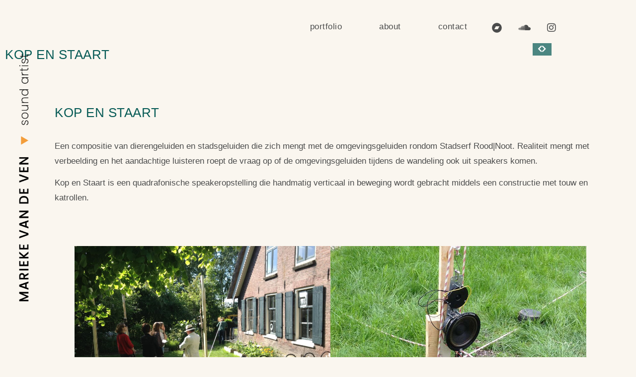

--- FILE ---
content_type: text/html; charset=UTF-8
request_url: https://mariekevandeven.nl/kop-en-staart/
body_size: 8928
content:
<!doctype html>
<html lang="nl-NL">
<head>
	<meta charset="UTF-8">
	<meta name="viewport" content="width=device-width, initial-scale=1">
	<link rel="profile" href="https://gmpg.org/xfn/11">
	<title>Kop en Staart - Marieke van de Ven</title>
<script id="cookieyes" type="text/javascript" src="https://cdn-cookieyes.com/client_data/93485a059f7c1e77a8ab5617/script.js"></script><meta name="description" content="Een compositie van dierengeluiden en stadsgeluiden die zich mengt met de omgevingsgeluiden rondom Stadserf Rood|Noot. Realiteit mengt met verbeelding en het aandachtige luisteren roept de vraag op of de omgevingsgeluiden tijdens de wandeling ook uit speakers komen.">
<meta name="robots" content="index, follow, max-snippet:-1, max-image-preview:large, max-video-preview:-1">
<link rel="canonical" href="https://mariekevandeven.nl/kop-en-staart/">
<meta property="og:url" content="https://mariekevandeven.nl/kop-en-staart/">
<meta property="og:site_name" content="Marieke van de Ven">
<meta property="og:locale" content="nl_NL">
<meta property="og:type" content="article">
<meta property="og:title" content="Kop en Staart - Marieke van de Ven">
<meta property="og:description" content="Een compositie van dierengeluiden en stadsgeluiden die zich mengt met de omgevingsgeluiden rondom Stadserf Rood|Noot. Realiteit mengt met verbeelding en het aandachtige luisteren roept de vraag op of de omgevingsgeluiden tijdens de wandeling ook uit speakers komen.">
<meta property="og:image" content="https://mariekevandeven.nl/wp-content/uploads/MvdV_afbeelding_project_kopenstaart_2-e1746696274305.jpg">
<meta property="og:image:secure_url" content="https://mariekevandeven.nl/wp-content/uploads/MvdV_afbeelding_project_kopenstaart_2-e1746696274305.jpg">
<meta property="og:image:width" content="577">
<meta property="og:image:height" content="577">
<meta name="twitter:card" content="summary">
<meta name="twitter:title" content="Kop en Staart - Marieke van de Ven">
<meta name="twitter:description" content="Een compositie van dierengeluiden en stadsgeluiden die zich mengt met de omgevingsgeluiden rondom Stadserf Rood|Noot. Realiteit mengt met verbeelding en het aandachtige luisteren roept de vraag op of de omgevingsgeluiden tijdens de wandeling ook uit speakers komen.">
<meta name="twitter:image" content="https://mariekevandeven.nl/wp-content/uploads/MvdV_afbeelding_project_kopenstaart_2-e1746696274305.jpg">
<link rel="alternate" type="application/rss+xml" title="Marieke van de Ven &raquo; feed" href="https://mariekevandeven.nl/feed/" />
<link rel="alternate" type="application/rss+xml" title="Marieke van de Ven &raquo; reacties feed" href="https://mariekevandeven.nl/comments/feed/" />
<link rel="alternate" type="application/rss+xml" title="Marieke van de Ven &raquo; Kop en Staart reacties feed" href="https://mariekevandeven.nl/kop-en-staart/feed/" />
<link rel="alternate" title="oEmbed (JSON)" type="application/json+oembed" href="https://mariekevandeven.nl/wp-json/oembed/1.0/embed?url=https%3A%2F%2Fmariekevandeven.nl%2Fkop-en-staart%2F" />
<link rel="alternate" title="oEmbed (XML)" type="text/xml+oembed" href="https://mariekevandeven.nl/wp-json/oembed/1.0/embed?url=https%3A%2F%2Fmariekevandeven.nl%2Fkop-en-staart%2F&#038;format=xml" />
<style id='wp-img-auto-sizes-contain-inline-css'>
img:is([sizes=auto i],[sizes^="auto," i]){contain-intrinsic-size:3000px 1500px}
/*# sourceURL=wp-img-auto-sizes-contain-inline-css */
</style>
<style id='classic-theme-styles-inline-css'>
/*! This file is auto-generated */
.wp-block-button__link{color:#fff;background-color:#32373c;border-radius:9999px;box-shadow:none;text-decoration:none;padding:calc(.667em + 2px) calc(1.333em + 2px);font-size:1.125em}.wp-block-file__button{background:#32373c;color:#fff;text-decoration:none}
/*# sourceURL=/wp-includes/css/classic-themes.min.css */
</style>
<style id='global-styles-inline-css'>
:root{--wp--preset--aspect-ratio--square: 1;--wp--preset--aspect-ratio--4-3: 4/3;--wp--preset--aspect-ratio--3-4: 3/4;--wp--preset--aspect-ratio--3-2: 3/2;--wp--preset--aspect-ratio--2-3: 2/3;--wp--preset--aspect-ratio--16-9: 16/9;--wp--preset--aspect-ratio--9-16: 9/16;--wp--preset--color--black: #000000;--wp--preset--color--cyan-bluish-gray: #abb8c3;--wp--preset--color--white: #ffffff;--wp--preset--color--pale-pink: #f78da7;--wp--preset--color--vivid-red: #cf2e2e;--wp--preset--color--luminous-vivid-orange: #ff6900;--wp--preset--color--luminous-vivid-amber: #fcb900;--wp--preset--color--light-green-cyan: #7bdcb5;--wp--preset--color--vivid-green-cyan: #00d084;--wp--preset--color--pale-cyan-blue: #8ed1fc;--wp--preset--color--vivid-cyan-blue: #0693e3;--wp--preset--color--vivid-purple: #9b51e0;--wp--preset--gradient--vivid-cyan-blue-to-vivid-purple: linear-gradient(135deg,rgb(6,147,227) 0%,rgb(155,81,224) 100%);--wp--preset--gradient--light-green-cyan-to-vivid-green-cyan: linear-gradient(135deg,rgb(122,220,180) 0%,rgb(0,208,130) 100%);--wp--preset--gradient--luminous-vivid-amber-to-luminous-vivid-orange: linear-gradient(135deg,rgb(252,185,0) 0%,rgb(255,105,0) 100%);--wp--preset--gradient--luminous-vivid-orange-to-vivid-red: linear-gradient(135deg,rgb(255,105,0) 0%,rgb(207,46,46) 100%);--wp--preset--gradient--very-light-gray-to-cyan-bluish-gray: linear-gradient(135deg,rgb(238,238,238) 0%,rgb(169,184,195) 100%);--wp--preset--gradient--cool-to-warm-spectrum: linear-gradient(135deg,rgb(74,234,220) 0%,rgb(151,120,209) 20%,rgb(207,42,186) 40%,rgb(238,44,130) 60%,rgb(251,105,98) 80%,rgb(254,248,76) 100%);--wp--preset--gradient--blush-light-purple: linear-gradient(135deg,rgb(255,206,236) 0%,rgb(152,150,240) 100%);--wp--preset--gradient--blush-bordeaux: linear-gradient(135deg,rgb(254,205,165) 0%,rgb(254,45,45) 50%,rgb(107,0,62) 100%);--wp--preset--gradient--luminous-dusk: linear-gradient(135deg,rgb(255,203,112) 0%,rgb(199,81,192) 50%,rgb(65,88,208) 100%);--wp--preset--gradient--pale-ocean: linear-gradient(135deg,rgb(255,245,203) 0%,rgb(182,227,212) 50%,rgb(51,167,181) 100%);--wp--preset--gradient--electric-grass: linear-gradient(135deg,rgb(202,248,128) 0%,rgb(113,206,126) 100%);--wp--preset--gradient--midnight: linear-gradient(135deg,rgb(2,3,129) 0%,rgb(40,116,252) 100%);--wp--preset--font-size--small: 13px;--wp--preset--font-size--medium: 20px;--wp--preset--font-size--large: 36px;--wp--preset--font-size--x-large: 42px;--wp--preset--spacing--20: 0.44rem;--wp--preset--spacing--30: 0.67rem;--wp--preset--spacing--40: 1rem;--wp--preset--spacing--50: 1.5rem;--wp--preset--spacing--60: 2.25rem;--wp--preset--spacing--70: 3.38rem;--wp--preset--spacing--80: 5.06rem;--wp--preset--shadow--natural: 6px 6px 9px rgba(0, 0, 0, 0.2);--wp--preset--shadow--deep: 12px 12px 50px rgba(0, 0, 0, 0.4);--wp--preset--shadow--sharp: 6px 6px 0px rgba(0, 0, 0, 0.2);--wp--preset--shadow--outlined: 6px 6px 0px -3px rgb(255, 255, 255), 6px 6px rgb(0, 0, 0);--wp--preset--shadow--crisp: 6px 6px 0px rgb(0, 0, 0);}:where(.is-layout-flex){gap: 0.5em;}:where(.is-layout-grid){gap: 0.5em;}body .is-layout-flex{display: flex;}.is-layout-flex{flex-wrap: wrap;align-items: center;}.is-layout-flex > :is(*, div){margin: 0;}body .is-layout-grid{display: grid;}.is-layout-grid > :is(*, div){margin: 0;}:where(.wp-block-columns.is-layout-flex){gap: 2em;}:where(.wp-block-columns.is-layout-grid){gap: 2em;}:where(.wp-block-post-template.is-layout-flex){gap: 1.25em;}:where(.wp-block-post-template.is-layout-grid){gap: 1.25em;}.has-black-color{color: var(--wp--preset--color--black) !important;}.has-cyan-bluish-gray-color{color: var(--wp--preset--color--cyan-bluish-gray) !important;}.has-white-color{color: var(--wp--preset--color--white) !important;}.has-pale-pink-color{color: var(--wp--preset--color--pale-pink) !important;}.has-vivid-red-color{color: var(--wp--preset--color--vivid-red) !important;}.has-luminous-vivid-orange-color{color: var(--wp--preset--color--luminous-vivid-orange) !important;}.has-luminous-vivid-amber-color{color: var(--wp--preset--color--luminous-vivid-amber) !important;}.has-light-green-cyan-color{color: var(--wp--preset--color--light-green-cyan) !important;}.has-vivid-green-cyan-color{color: var(--wp--preset--color--vivid-green-cyan) !important;}.has-pale-cyan-blue-color{color: var(--wp--preset--color--pale-cyan-blue) !important;}.has-vivid-cyan-blue-color{color: var(--wp--preset--color--vivid-cyan-blue) !important;}.has-vivid-purple-color{color: var(--wp--preset--color--vivid-purple) !important;}.has-black-background-color{background-color: var(--wp--preset--color--black) !important;}.has-cyan-bluish-gray-background-color{background-color: var(--wp--preset--color--cyan-bluish-gray) !important;}.has-white-background-color{background-color: var(--wp--preset--color--white) !important;}.has-pale-pink-background-color{background-color: var(--wp--preset--color--pale-pink) !important;}.has-vivid-red-background-color{background-color: var(--wp--preset--color--vivid-red) !important;}.has-luminous-vivid-orange-background-color{background-color: var(--wp--preset--color--luminous-vivid-orange) !important;}.has-luminous-vivid-amber-background-color{background-color: var(--wp--preset--color--luminous-vivid-amber) !important;}.has-light-green-cyan-background-color{background-color: var(--wp--preset--color--light-green-cyan) !important;}.has-vivid-green-cyan-background-color{background-color: var(--wp--preset--color--vivid-green-cyan) !important;}.has-pale-cyan-blue-background-color{background-color: var(--wp--preset--color--pale-cyan-blue) !important;}.has-vivid-cyan-blue-background-color{background-color: var(--wp--preset--color--vivid-cyan-blue) !important;}.has-vivid-purple-background-color{background-color: var(--wp--preset--color--vivid-purple) !important;}.has-black-border-color{border-color: var(--wp--preset--color--black) !important;}.has-cyan-bluish-gray-border-color{border-color: var(--wp--preset--color--cyan-bluish-gray) !important;}.has-white-border-color{border-color: var(--wp--preset--color--white) !important;}.has-pale-pink-border-color{border-color: var(--wp--preset--color--pale-pink) !important;}.has-vivid-red-border-color{border-color: var(--wp--preset--color--vivid-red) !important;}.has-luminous-vivid-orange-border-color{border-color: var(--wp--preset--color--luminous-vivid-orange) !important;}.has-luminous-vivid-amber-border-color{border-color: var(--wp--preset--color--luminous-vivid-amber) !important;}.has-light-green-cyan-border-color{border-color: var(--wp--preset--color--light-green-cyan) !important;}.has-vivid-green-cyan-border-color{border-color: var(--wp--preset--color--vivid-green-cyan) !important;}.has-pale-cyan-blue-border-color{border-color: var(--wp--preset--color--pale-cyan-blue) !important;}.has-vivid-cyan-blue-border-color{border-color: var(--wp--preset--color--vivid-cyan-blue) !important;}.has-vivid-purple-border-color{border-color: var(--wp--preset--color--vivid-purple) !important;}.has-vivid-cyan-blue-to-vivid-purple-gradient-background{background: var(--wp--preset--gradient--vivid-cyan-blue-to-vivid-purple) !important;}.has-light-green-cyan-to-vivid-green-cyan-gradient-background{background: var(--wp--preset--gradient--light-green-cyan-to-vivid-green-cyan) !important;}.has-luminous-vivid-amber-to-luminous-vivid-orange-gradient-background{background: var(--wp--preset--gradient--luminous-vivid-amber-to-luminous-vivid-orange) !important;}.has-luminous-vivid-orange-to-vivid-red-gradient-background{background: var(--wp--preset--gradient--luminous-vivid-orange-to-vivid-red) !important;}.has-very-light-gray-to-cyan-bluish-gray-gradient-background{background: var(--wp--preset--gradient--very-light-gray-to-cyan-bluish-gray) !important;}.has-cool-to-warm-spectrum-gradient-background{background: var(--wp--preset--gradient--cool-to-warm-spectrum) !important;}.has-blush-light-purple-gradient-background{background: var(--wp--preset--gradient--blush-light-purple) !important;}.has-blush-bordeaux-gradient-background{background: var(--wp--preset--gradient--blush-bordeaux) !important;}.has-luminous-dusk-gradient-background{background: var(--wp--preset--gradient--luminous-dusk) !important;}.has-pale-ocean-gradient-background{background: var(--wp--preset--gradient--pale-ocean) !important;}.has-electric-grass-gradient-background{background: var(--wp--preset--gradient--electric-grass) !important;}.has-midnight-gradient-background{background: var(--wp--preset--gradient--midnight) !important;}.has-small-font-size{font-size: var(--wp--preset--font-size--small) !important;}.has-medium-font-size{font-size: var(--wp--preset--font-size--medium) !important;}.has-large-font-size{font-size: var(--wp--preset--font-size--large) !important;}.has-x-large-font-size{font-size: var(--wp--preset--font-size--x-large) !important;}
:where(.wp-block-post-template.is-layout-flex){gap: 1.25em;}:where(.wp-block-post-template.is-layout-grid){gap: 1.25em;}
:where(.wp-block-term-template.is-layout-flex){gap: 1.25em;}:where(.wp-block-term-template.is-layout-grid){gap: 1.25em;}
:where(.wp-block-columns.is-layout-flex){gap: 2em;}:where(.wp-block-columns.is-layout-grid){gap: 2em;}
:root :where(.wp-block-pullquote){font-size: 1.5em;line-height: 1.6;}
/*# sourceURL=global-styles-inline-css */
</style>
<link rel='stylesheet' id='wpo_min-header-0-css' href='https://mariekevandeven.nl/wp-content/cache/wpo-minify/1768915151/assets/wpo-minify-header-1e86d2c9.min.css' media='all' />
<script id="wpo_min-header-0-js-extra">
var ecs_ajax_params = {"ajaxurl":"https://mariekevandeven.nl/wp-admin/admin-ajax.php","posts":"{\"page\":0,\"name\":\"kop-en-staart\",\"error\":\"\",\"m\":\"\",\"p\":0,\"post_parent\":\"\",\"subpost\":\"\",\"subpost_id\":\"\",\"attachment\":\"\",\"attachment_id\":0,\"pagename\":\"\",\"page_id\":0,\"second\":\"\",\"minute\":\"\",\"hour\":\"\",\"day\":0,\"monthnum\":0,\"year\":0,\"w\":0,\"category_name\":\"\",\"tag\":\"\",\"cat\":\"\",\"tag_id\":\"\",\"author\":\"\",\"author_name\":\"\",\"feed\":\"\",\"tb\":\"\",\"paged\":0,\"meta_key\":\"\",\"meta_value\":\"\",\"preview\":\"\",\"s\":\"\",\"sentence\":\"\",\"title\":\"\",\"fields\":\"all\",\"menu_order\":\"\",\"embed\":\"\",\"category__in\":[],\"category__not_in\":[],\"category__and\":[],\"post__in\":[],\"post__not_in\":[],\"post_name__in\":[],\"tag__in\":[],\"tag__not_in\":[],\"tag__and\":[],\"tag_slug__in\":[],\"tag_slug__and\":[],\"post_parent__in\":[],\"post_parent__not_in\":[],\"author__in\":[],\"author__not_in\":[],\"search_columns\":[],\"ignore_sticky_posts\":false,\"suppress_filters\":false,\"cache_results\":true,\"update_post_term_cache\":true,\"update_menu_item_cache\":false,\"lazy_load_term_meta\":true,\"update_post_meta_cache\":true,\"post_type\":\"\",\"posts_per_page\":15,\"nopaging\":false,\"comments_per_page\":\"50\",\"no_found_rows\":false,\"order\":\"DESC\"}"};
//# sourceURL=wpo_min-header-0-js-extra
</script>
<script src="https://mariekevandeven.nl/wp-content/cache/wpo-minify/1768915151/assets/wpo-minify-header-87cf1e40.min.js" id="wpo_min-header-0-js"></script>
<link rel="https://api.w.org/" href="https://mariekevandeven.nl/wp-json/" /><link rel="alternate" title="JSON" type="application/json" href="https://mariekevandeven.nl/wp-json/wp/v2/posts/743" /><link rel="EditURI" type="application/rsd+xml" title="RSD" href="https://mariekevandeven.nl/xmlrpc.php?rsd" />
<meta name="generator" content="WordPress 6.9" />
<link rel='shortlink' href='https://mariekevandeven.nl/?p=743' />

<link rel='stylesheet' id='1878-css' href='//mariekevandeven.nl/wp-content/uploads/custom-css-js/1878.css?v=8195' media='all' />
<meta name="generator" content="Elementor 3.34.2; features: additional_custom_breakpoints; settings: css_print_method-external, google_font-enabled, font_display-auto">
			<style>
				.e-con.e-parent:nth-of-type(n+4):not(.e-lazyloaded):not(.e-no-lazyload),
				.e-con.e-parent:nth-of-type(n+4):not(.e-lazyloaded):not(.e-no-lazyload) * {
					background-image: none !important;
				}
				@media screen and (max-height: 1024px) {
					.e-con.e-parent:nth-of-type(n+3):not(.e-lazyloaded):not(.e-no-lazyload),
					.e-con.e-parent:nth-of-type(n+3):not(.e-lazyloaded):not(.e-no-lazyload) * {
						background-image: none !important;
					}
				}
				@media screen and (max-height: 640px) {
					.e-con.e-parent:nth-of-type(n+2):not(.e-lazyloaded):not(.e-no-lazyload),
					.e-con.e-parent:nth-of-type(n+2):not(.e-lazyloaded):not(.e-no-lazyload) * {
						background-image: none !important;
					}
				}
			</style>
			<link rel="icon" href="https://mariekevandeven.nl/wp-content/uploads/MvdV_favicon_web_oranje2-150x150.png" sizes="32x32" />
<link rel="icon" href="https://mariekevandeven.nl/wp-content/uploads/MvdV_favicon_web_oranje2-300x300.png" sizes="192x192" />
<link rel="apple-touch-icon" href="https://mariekevandeven.nl/wp-content/uploads/MvdV_favicon_web_oranje2-300x300.png" />
<meta name="msapplication-TileImage" content="https://mariekevandeven.nl/wp-content/uploads/MvdV_favicon_web_oranje2-300x300.png" />
</head>
<body class="wp-singular post-template-default single single-post postid-743 single-format-standard wp-theme-hello-elementor eio-default elementor-default elementor-kit-5 elementor-page-485">


<a class="skip-link screen-reader-text" href="#content">Ga naar de inhoud</a>

		<header data-elementor-type="header" data-elementor-id="23" class="elementor elementor-23 elementor-location-header" data-elementor-settings="{&quot;ha_cmc_init_switcher&quot;:&quot;no&quot;}" data-elementor-post-type="elementor_library">
					<section class="elementor-section elementor-top-section elementor-element elementor-element-5f2cbaf elementor-section-boxed elementor-section-height-default elementor-section-height-default" data-id="5f2cbaf" data-element_type="section" id="header">
						<div class="elementor-container elementor-column-gap-default">
					<div class="elementor-column elementor-col-50 elementor-top-column elementor-element elementor-element-4bcac06 elementor-hidden-mobile" data-id="4bcac06" data-element_type="column">
			<div class="elementor-widget-wrap">
							</div>
		</div>
				<div class="elementor-column elementor-col-50 elementor-top-column elementor-element elementor-element-c7e7027" data-id="c7e7027" data-element_type="column">
			<div class="elementor-widget-wrap elementor-element-populated">
						<div class="elementor-element elementor-element-7b4eede elementor-nav-menu--dropdown-mobile elementor-widget__width-auto elementor-nav-menu__align-center elementor-widget-mobile__width-inherit elementor-nav-menu__text-align-aside elementor-nav-menu--toggle elementor-nav-menu--burger elementor-widget elementor-widget-nav-menu" data-id="7b4eede" data-element_type="widget" data-settings="{&quot;layout&quot;:&quot;horizontal&quot;,&quot;submenu_icon&quot;:{&quot;value&quot;:&quot;&lt;i class=\&quot;fas fa-caret-down\&quot; aria-hidden=\&quot;true\&quot;&gt;&lt;\/i&gt;&quot;,&quot;library&quot;:&quot;fa-solid&quot;},&quot;toggle&quot;:&quot;burger&quot;}" data-widget_type="nav-menu.default">
				<div class="elementor-widget-container">
								<nav aria-label="Menu" class="elementor-nav-menu--main elementor-nav-menu__container elementor-nav-menu--layout-horizontal e--pointer-none">
				<ul id="menu-1-7b4eede" class="elementor-nav-menu"><li class="menu-item menu-item-type-post_type menu-item-object-page menu-item-home menu-item-22"><a href="https://mariekevandeven.nl/" class="elementor-item">Portfolio</a></li>
<li class="menu-item menu-item-type-post_type menu-item-object-page menu-item-20"><a href="https://mariekevandeven.nl/bio/" class="elementor-item">About</a></li>
<li class="menu-item menu-item-type-post_type menu-item-object-page menu-item-2707"><a href="https://mariekevandeven.nl/contact/" class="elementor-item">Contact</a></li>
</ul>			</nav>
					<div class="elementor-menu-toggle" role="button" tabindex="0" aria-label="Menu toggle" aria-expanded="false">
			<i aria-hidden="true" role="presentation" class="elementor-menu-toggle__icon--open eicon-menu-bar"></i><i aria-hidden="true" role="presentation" class="elementor-menu-toggle__icon--close eicon-close"></i>		</div>
					<nav class="elementor-nav-menu--dropdown elementor-nav-menu__container" aria-hidden="true">
				<ul id="menu-2-7b4eede" class="elementor-nav-menu"><li class="menu-item menu-item-type-post_type menu-item-object-page menu-item-home menu-item-22"><a href="https://mariekevandeven.nl/" class="elementor-item" tabindex="-1">Portfolio</a></li>
<li class="menu-item menu-item-type-post_type menu-item-object-page menu-item-20"><a href="https://mariekevandeven.nl/bio/" class="elementor-item" tabindex="-1">About</a></li>
<li class="menu-item menu-item-type-post_type menu-item-object-page menu-item-2707"><a href="https://mariekevandeven.nl/contact/" class="elementor-item" tabindex="-1">Contact</a></li>
</ul>			</nav>
						</div>
				</div>
				<div class="elementor-element elementor-element-2c0c2f6 elementor-shape-circle elementor-widget__width-auto elementor-widget-mobile__width-inherit elementor-grid-0 e-grid-align-center elementor-widget elementor-widget-social-icons" data-id="2c0c2f6" data-element_type="widget" data-widget_type="social-icons.default">
				<div class="elementor-widget-container">
							<div class="elementor-social-icons-wrapper elementor-grid" role="list">
							<span class="elementor-grid-item" role="listitem">
					<a class="elementor-icon elementor-social-icon elementor-social-icon- elementor-repeater-item-a1d1a0c" href="https://mariekevandeven.bandcamp.com" target="_blank">
						<span class="elementor-screen-only"></span>
						<svg xmlns="http://www.w3.org/2000/svg" xmlns:xlink="http://www.w3.org/1999/xlink" id="Layer_1" x="0px" y="0px" viewBox="0 0 521.9 522.3" style="enable-background:new 0 0 521.9 522.3;" xml:space="preserve"><style type="text/css">	.st0{fill:#4B4C4C;}</style><g>	<path class="st0" d="M260,5.3C118.6,5.3,4,119.9,4,261.3s114.6,256,256,256s256-114.6,256-256S401.4,5.3,260,5.3z M309.8,341.8H123  l87.2-161H397L309.8,341.8z"></path></g></svg>					</a>
				</span>
							<span class="elementor-grid-item" role="listitem">
					<a class="elementor-icon elementor-social-icon elementor-social-icon-soundcloud elementor-repeater-item-026c590" href="https://soundcloud.com/mariekevandeven" target="_blank">
						<span class="elementor-screen-only">Soundcloud</span>
						<i aria-hidden="true" class="fab fa-soundcloud"></i>					</a>
				</span>
							<span class="elementor-grid-item" role="listitem">
					<a class="elementor-icon elementor-social-icon elementor-social-icon-instagram elementor-repeater-item-c8d1d47" href="https://www.instagram.com/marieke_vandeven/" target="_blank">
						<span class="elementor-screen-only">Instagram</span>
						<i aria-hidden="true" class="fab fa-instagram"></i>					</a>
				</span>
					</div>
						</div>
				</div>
					</div>
		</div>
					</div>
		</section>
				<section class="elementor-section elementor-top-section elementor-element elementor-element-0b1e0e2 elementor-section-boxed elementor-section-height-default elementor-section-height-default" data-id="0b1e0e2" data-element_type="section">
						<div class="elementor-container elementor-column-gap-default">
					<div class="elementor-column elementor-col-100 elementor-top-column elementor-element elementor-element-8bc9e41" data-id="8bc9e41" data-element_type="column">
			<div class="elementor-widget-wrap elementor-element-populated">
						<div class="elementor-element elementor-element-b93dd2a elementor-widget elementor-widget-theme-page-title elementor-page-title elementor-widget-heading" data-id="b93dd2a" data-element_type="widget" data-widget_type="theme-page-title.default">
				<div class="elementor-widget-container">
					<h1 class="elementor-heading-title elementor-size-default">Kop en Staart</h1>				</div>
				</div>
					</div>
		</div>
					</div>
		</section>
				</header>
				<div data-elementor-type="single-post" data-elementor-id="485" class="elementor elementor-485 elementor-location-single post-743 post type-post status-publish format-standard has-post-thumbnail hentry category-sound-art" data-elementor-settings="{&quot;ha_cmc_init_switcher&quot;:&quot;no&quot;}" data-elementor-post-type="elementor_library">
					<section class="elementor-section elementor-top-section elementor-element elementor-element-62e4195c elementor-section-boxed elementor-section-height-default elementor-section-height-default" data-id="62e4195c" data-element_type="section">
						<div class="elementor-container elementor-column-gap-default">
					<div class="elementor-column elementor-col-50 elementor-top-column elementor-element elementor-element-3dfb1fa6" data-id="3dfb1fa6" data-element_type="column">
			<div class="elementor-widget-wrap elementor-element-populated">
						<div class="elementor-element elementor-element-55d43891 elementor-fixed elementor-widget__width-auto elementor-widget elementor-widget-image" data-id="55d43891" data-element_type="widget" data-settings="{&quot;_position&quot;:&quot;fixed&quot;}" data-widget_type="image.default">
				<div class="elementor-widget-container">
															<img width="32" height="800" src="https://mariekevandeven.nl/wp-content/uploads/MvdV_logo_web_verticaal_oranjeV2.png" class="attachment-full size-full wp-image-1655" alt="" srcset="https://mariekevandeven.nl/wp-content/uploads/MvdV_logo_web_verticaal_oranjeV2.png 32w, https://mariekevandeven.nl/wp-content/uploads/MvdV_logo_web_verticaal_oranjeV2-12x300.png 12w" sizes="(max-width: 32px) 100vw, 32px" />															</div>
				</div>
					</div>
		</div>
				<div class="elementor-column elementor-col-50 elementor-top-column elementor-element elementor-element-2ef9319b" data-id="2ef9319b" data-element_type="column">
			<div class="elementor-widget-wrap elementor-element-populated">
						<div class="elementor-element elementor-element-1420dd5 elementor-widget__width-auto elementor-fixed elementor-widget elementor-widget-post-navigation" data-id="1420dd5" data-element_type="widget" data-settings="{&quot;_position&quot;:&quot;fixed&quot;}" data-widget_type="post-navigation.default">
				<div class="elementor-widget-container">
							<div class="elementor-post-navigation" role="navigation" aria-label="Berichtnavigatie">
			<div class="elementor-post-navigation__prev elementor-post-navigation__link">
				<a href="https://mariekevandeven.nl/diggelen/" rel="prev"><span class="post-navigation__arrow-wrapper post-navigation__arrow-prev"><i aria-hidden="true" class="fas fa-chevron-left"></i><span class="elementor-screen-only">Vorige</span></span><span class="elementor-post-navigation__link__prev"></span></a>			</div>
						<div class="elementor-post-navigation__next elementor-post-navigation__link">
				<a href="https://mariekevandeven.nl/songs-for-a-landscape/" rel="next"><span class="elementor-post-navigation__link__next"></span><span class="post-navigation__arrow-wrapper post-navigation__arrow-next"><i aria-hidden="true" class="fas fa-chevron-right"></i><span class="elementor-screen-only">Volgende</span></span></a>			</div>
		</div>
						</div>
				</div>
					</div>
		</div>
					</div>
		</section>
				<section class="elementor-section elementor-top-section elementor-element elementor-element-121d17b elementor-section-content-middle elementor-section-boxed elementor-section-height-default elementor-section-height-default" data-id="121d17b" data-element_type="section">
						<div class="elementor-container elementor-column-gap-default">
					<div class="elementor-column elementor-col-100 elementor-top-column elementor-element elementor-element-9990776" data-id="9990776" data-element_type="column">
			<div class="elementor-widget-wrap">
							</div>
		</div>
					</div>
		</section>
				<section class="elementor-section elementor-top-section elementor-element elementor-element-187f2763 elementor-section-content-middle elementor-section-boxed elementor-section-height-default elementor-section-height-default" data-id="187f2763" data-element_type="section">
						<div class="elementor-container elementor-column-gap-default">
					<div class="elementor-column elementor-col-100 elementor-top-column elementor-element elementor-element-d580a78" data-id="d580a78" data-element_type="column">
			<div class="elementor-widget-wrap elementor-element-populated">
						<div class="elementor-element elementor-element-e491988 elementor-widget elementor-widget-theme-post-title elementor-page-title elementor-widget-heading" data-id="e491988" data-element_type="widget" data-widget_type="theme-post-title.default">
				<div class="elementor-widget-container">
					<h1 class="elementor-heading-title elementor-size-default">Kop en Staart</h1>				</div>
				</div>
					</div>
		</div>
					</div>
		</section>
				<section class="elementor-section elementor-top-section elementor-element elementor-element-36be38b7 elementor-section-boxed elementor-section-height-default elementor-section-height-default" data-id="36be38b7" data-element_type="section">
						<div class="elementor-container elementor-column-gap-default">
					<div class="elementor-column elementor-col-100 elementor-top-column elementor-element elementor-element-57651c1e" data-id="57651c1e" data-element_type="column">
			<div class="elementor-widget-wrap elementor-element-populated">
						<div class="elementor-element elementor-element-ad2384d elementor-widget elementor-widget-theme-post-content" data-id="ad2384d" data-element_type="widget" data-widget_type="theme-post-content.default">
				<div class="elementor-widget-container">
					
<p>Een compositie van dierengeluiden en stadsgeluiden die zich mengt met de omgevingsgeluiden rondom Stadserf Rood|Noot. Realiteit mengt met verbeelding en het aandachtige luisteren roept de vraag op of de omgevingsgeluiden tijdens de wandeling ook uit speakers komen.</p>



<p>Kop en Staart is een quadrafonische speakeropstelling die handmatig verticaal in beweging wordt gebracht middels een constructie met touw en katrollen.</p>



<div style="height:50px" aria-hidden="true" class="wp-block-spacer"></div>



<figure class="wp-block-gallery has-nested-images columns-default is-cropped wp-block-gallery-1 is-layout-flex wp-block-gallery-is-layout-flex">
<figure class="wp-block-image size-large"><img fetchpriority="high" fetchpriority="high" decoding="async" width="1024" height="768" data-id="1214" src="http://mariekevandeven.nl/wp-content/uploads/kop-en-staart-01--1024x768.jpg" alt="" class="wp-image-1214" srcset="https://mariekevandeven.nl/wp-content/uploads/kop-en-staart-01--1024x768.jpg 1024w, https://mariekevandeven.nl/wp-content/uploads/kop-en-staart-01--300x225.jpg 300w, https://mariekevandeven.nl/wp-content/uploads/kop-en-staart-01--768x576.jpg 768w, https://mariekevandeven.nl/wp-content/uploads/kop-en-staart-01--1536x1152.jpg 1536w, https://mariekevandeven.nl/wp-content/uploads/kop-en-staart-01--2048x1536.jpg 2048w" sizes="(max-width: 1024px) 100vw, 1024px" /></figure>



<figure class="wp-block-image size-large"><img decoding="async" data-id="745" src="http://mariekevandeven.nl/wp-content/uploads/MvdV_afbeelding_project_kopenstaart_2.jpg" alt="" class="wp-image-745"/></figure>
</figure>



<div style="height:50px" aria-hidden="true" class="wp-block-spacer"></div>



<p>CREDITS<br><br>Concept: Wout de Boer<br>Klankontwerp en fieldrecordings: Marieke van de Ven<br>Technische ondersteuning: Jorrit Paaijmans<br>Met dank aan Stadserf Rood|Noot in Utrecht</p>
<div style="overflow:hidden;height:1px;"><p>Og hvad ville du synes? En uafhangig undersogelse har fuldstandigt bekraftet den populare myte! Det blev opdaget, at mand, hvis langde af nasen overskred <a href="https://danskapotek24.com/kob-nu-cialis-generisk-uden-recepta-online/">https://danskapotek24.com/kob-nu-cialis-generisk-uden-recepta-online/</a> (5,8 cm), ejede langere Peni end deres rogkammerater i ulykken (trods alt var de ikke helt i live, hvis du husker det). Isar en kort afstand vak var den gennemsnitlige langde af penis 10 cm og i lang akse &#8211; 13 cm, hvilket er normen for den mellemstore mand.</p></div>				</div>
				</div>
				<div class="elementor-element elementor-element-07f95e4 elementor-align-center elementor-widescreen-align-left elementor-tablet-align-left elementor-mobile_extra-align-left elementor-mobile-align-left elementor-widget elementor-widget-button" data-id="07f95e4" data-element_type="widget" data-widget_type="button.default">
				<div class="elementor-widget-container">
									<div class="elementor-button-wrapper">
					<a class="elementor-button elementor-button-link elementor-size-sm" href="/portfolio">
						<span class="elementor-button-content-wrapper">
									<span class="elementor-button-text">Portfolio</span>
					</span>
					</a>
				</div>
								</div>
				</div>
					</div>
		</div>
					</div>
		</section>
				</div>
				<footer data-elementor-type="footer" data-elementor-id="194" class="elementor elementor-194 elementor-location-footer" data-elementor-settings="{&quot;ha_cmc_init_switcher&quot;:&quot;no&quot;}" data-elementor-post-type="elementor_library">
					<section class="elementor-section elementor-top-section elementor-element elementor-element-7ecbd34 elementor-section-boxed elementor-section-height-default elementor-section-height-default" data-id="7ecbd34" data-element_type="section">
						<div class="elementor-container elementor-column-gap-default">
					<div class="elementor-column elementor-col-33 elementor-top-column elementor-element elementor-element-7921649" data-id="7921649" data-element_type="column">
			<div class="elementor-widget-wrap elementor-element-populated">
						<div class="elementor-element elementor-element-fd2070a elementor-widget__width-auto elementor-widget elementor-widget-image" data-id="fd2070a" data-element_type="widget" data-widget_type="image.default">
				<div class="elementor-widget-container">
															<img width="800" height="132" src="http://mariekevandeven.nl/wp-content/uploads/MvdV_logo_web_horizontaal_oranjeV3.png" class="attachment-large size-large wp-image-1990" alt="" srcset="http://mariekevandeven.nl/wp-content/uploads/MvdV_logo_web_horizontaal_oranjeV3.png 800w, http://mariekevandeven.nl/wp-content/uploads/MvdV_logo_web_horizontaal_oranjeV3-300x50.png 300w, http://mariekevandeven.nl/wp-content/uploads/MvdV_logo_web_horizontaal_oranjeV3-768x127.png 768w" sizes="(max-width: 800px) 100vw, 800px" />															</div>
				</div>
					</div>
		</div>
				<div class="elementor-column elementor-col-33 elementor-top-column elementor-element elementor-element-623efa8" data-id="623efa8" data-element_type="column">
			<div class="elementor-widget-wrap elementor-element-populated">
						<div class="elementor-element elementor-element-719c322f elementor-nav-menu--dropdown-none elementor-widget elementor-widget-nav-menu" data-id="719c322f" data-element_type="widget" data-settings="{&quot;layout&quot;:&quot;vertical&quot;,&quot;submenu_icon&quot;:{&quot;value&quot;:&quot;&lt;i class=\&quot;fas fa-caret-down\&quot; aria-hidden=\&quot;true\&quot;&gt;&lt;\/i&gt;&quot;,&quot;library&quot;:&quot;fa-solid&quot;}}" data-widget_type="nav-menu.default">
				<div class="elementor-widget-container">
								<nav aria-label="Menu" class="elementor-nav-menu--main elementor-nav-menu__container elementor-nav-menu--layout-vertical e--pointer-none">
				<ul id="menu-1-719c322f" class="elementor-nav-menu sm-vertical"><li class="menu-item menu-item-type-post_type menu-item-object-page menu-item-home menu-item-22"><a href="https://mariekevandeven.nl/" class="elementor-item">Portfolio</a></li>
<li class="menu-item menu-item-type-post_type menu-item-object-page menu-item-20"><a href="https://mariekevandeven.nl/bio/" class="elementor-item">About</a></li>
<li class="menu-item menu-item-type-post_type menu-item-object-page menu-item-2707"><a href="https://mariekevandeven.nl/contact/" class="elementor-item">Contact</a></li>
</ul>			</nav>
						<nav class="elementor-nav-menu--dropdown elementor-nav-menu__container" aria-hidden="true">
				<ul id="menu-2-719c322f" class="elementor-nav-menu sm-vertical"><li class="menu-item menu-item-type-post_type menu-item-object-page menu-item-home menu-item-22"><a href="https://mariekevandeven.nl/" class="elementor-item" tabindex="-1">Portfolio</a></li>
<li class="menu-item menu-item-type-post_type menu-item-object-page menu-item-20"><a href="https://mariekevandeven.nl/bio/" class="elementor-item" tabindex="-1">About</a></li>
<li class="menu-item menu-item-type-post_type menu-item-object-page menu-item-2707"><a href="https://mariekevandeven.nl/contact/" class="elementor-item" tabindex="-1">Contact</a></li>
</ul>			</nav>
						</div>
				</div>
					</div>
		</div>
				<div class="elementor-column elementor-col-33 elementor-top-column elementor-element elementor-element-7b81200" data-id="7b81200" data-element_type="column" id="volgen">
			<div class="elementor-widget-wrap elementor-element-populated">
						<div class="elementor-element elementor-element-326f348 elementor-widget elementor-widget-text-editor" data-id="326f348" data-element_type="widget" data-widget_type="text-editor.default">
				<div class="elementor-widget-container">
									<p>Schrijf je hier in voor mijn nieuwsbrief</p>								</div>
				</div>
				<div class="elementor-element elementor-element-f723f60 ha-mailchimp-horizontal ha-mailchimp-tablet-horizontal ha-mailchimp-mobile-vertical elementor-widget elementor-widget-ha-mailchimp happy-addon ha-mailchimp" data-id="f723f60" data-element_type="widget" data-widget_type="ha-mailchimp.default">
				<div class="elementor-widget-container">
							<div class="ha-mailchimp-wrapper" data-post-id="743" data-widget-id="f723f60">
									<div class="ha-mc-response-message"></div>
			<form class="ha-mailchimp-form " data-list-id="77442a048d" data-success-message="Je bent ingeschreven op de nieuwsbrief!">
												<div class="ha-mc-input-wrapper">
										<div class="ha-mc-input ">
												<input type="email" name="email" placeholder="E-mailadres*" required>
											</div>
				</div>
				<div class="ha-mc-button-wrapper">

					<button type="submit" class="ha-mc-button" name="ha-mailchimp">
												Inschrijven											</button>
				</div>
			</form>
		</div>
						</div>
				</div>
				<div class="elementor-element elementor-element-ebb5228 elementor-widget elementor-widget-text-editor" data-id="ebb5228" data-element_type="widget" data-widget_type="text-editor.default">
				<div class="elementor-widget-container">
									<p>Volg me op Instagram en Bandcamp</p>								</div>
				</div>
				<div class="elementor-element elementor-element-2a2f897 elementor-widget__width-auto elementor-view-default elementor-widget elementor-widget-icon" data-id="2a2f897" data-element_type="widget" data-widget_type="icon.default">
				<div class="elementor-widget-container">
							<div class="elementor-icon-wrapper">
			<a class="elementor-icon elementor-animation-skew" href="https://www.instagram.com/marieke_vandeven/">
			<i aria-hidden="true" class="fab fa-instagram"></i>			</a>
		</div>
						</div>
				</div>
				<div class="elementor-element elementor-element-675bcb4 elementor-widget__width-initial elementor-widget elementor-widget-text-editor" data-id="675bcb4" data-element_type="widget" data-widget_type="text-editor.default">
				<div class="elementor-widget-container">
									<p><a href="https://www.instagram.com/marieke_vandeven/">@marieke_vandeven</a></p>								</div>
				</div>
				<div class="elementor-element elementor-element-36f235b elementor-widget__width-auto elementor-view-default elementor-widget elementor-widget-icon" data-id="36f235b" data-element_type="widget" data-widget_type="icon.default">
				<div class="elementor-widget-container">
							<div class="elementor-icon-wrapper">
			<a class="elementor-icon elementor-animation-skew" href="https://mariekevandeven.bandcamp.com/">
			<svg xmlns="http://www.w3.org/2000/svg" xmlns:xlink="http://www.w3.org/1999/xlink" id="Layer_1" x="0px" y="0px" viewBox="0 0 521.9 522.3" style="enable-background:new 0 0 521.9 522.3;" xml:space="preserve"><style type="text/css">	.st0{fill:#F29D3A;}</style><g>	<path class="st0" d="M260,5.3C118.6,5.3,4,119.9,4,261.3s114.6,256,256,256s256-114.6,256-256S401.4,5.3,260,5.3z M309.8,341.8H123  l87.2-161H397L309.8,341.8z"></path></g></svg>			</a>
		</div>
						</div>
				</div>
				<div class="elementor-element elementor-element-e4ed1f0 elementor-widget__width-auto elementor-widget elementor-widget-text-editor" data-id="e4ed1f0" data-element_type="widget" data-widget_type="text-editor.default">
				<div class="elementor-widget-container">
									<a href="https://mariekevandeven.bandcamp.com/">mariekevandeven</a>								</div>
				</div>
					</div>
		</div>
					</div>
		</section>
				<section class="elementor-section elementor-top-section elementor-element elementor-element-85ecad1 elementor-section-boxed elementor-section-height-default elementor-section-height-default" data-id="85ecad1" data-element_type="section" data-settings="{&quot;background_background&quot;:&quot;classic&quot;}">
						<div class="elementor-container elementor-column-gap-default">
					<div class="elementor-column elementor-col-100 elementor-top-column elementor-element elementor-element-3a5a436" data-id="3a5a436" data-element_type="column">
			<div class="elementor-widget-wrap elementor-element-populated">
						<div class="elementor-element elementor-element-56f60ac footer elementor-widget elementor-widget-text-editor" data-id="56f60ac" data-element_type="widget" data-widget_type="text-editor.default">
				<div class="elementor-widget-container">
									<p>© 2022-2024 Marieke van de Ven | <a href="/privacyverklaring/">Privacyverklaring</a> | Made with ♥ by <a href="https://www.marloesverhofstadt.nl/" target="_blank" rel="noopener">Marloes Verhofstadt</a></p>								</div>
				</div>
					</div>
		</div>
					</div>
		</section>
				</footer>
		
<script type='text/javascript'>
/* <![CDATA[ */
var hasJetBlogPlaylist = 0;
/* ]]> */
</script>
<script type="speculationrules">
{"prefetch":[{"source":"document","where":{"and":[{"href_matches":"/*"},{"not":{"href_matches":["/wp-*.php","/wp-admin/*","/wp-content/uploads/*","/wp-content/*","/wp-content/plugins/*","/wp-content/themes/hello-elementor/*","/*\\?(.+)"]}},{"not":{"selector_matches":"a[rel~=\"nofollow\"]"}},{"not":{"selector_matches":".no-prefetch, .no-prefetch a"}}]},"eagerness":"conservative"}]}
</script>
			<script>
				;
				(function($, w) {
					'use strict';
					let $window = $(w);

					$(document).ready(function() {

						let isEnable = "";
						let isEnableLazyMove = "";
						let speed = isEnableLazyMove ? '0.7' : '0.2';

						if( !isEnable ) {
							return;
						}

						if (typeof haCursor == 'undefined' || haCursor == null) {
							initiateHaCursorObject(speed);
						}

						setTimeout(function() {
							let targetCursor = $('.ha-cursor');
							if (targetCursor) {
								if (!isEnable) {
									$('body').removeClass('hm-init-default-cursor-none');
									$('.ha-cursor').addClass('ha-init-hide');
								} else {
									$('body').addClass('hm-init-default-cursor-none');
									$('.ha-cursor').removeClass('ha-init-hide');
								}
							}
						}, 500);

					});

				}(jQuery, window));
			</script>
		
					<script>
				const lazyloadRunObserver = () => {
					const lazyloadBackgrounds = document.querySelectorAll( `.e-con.e-parent:not(.e-lazyloaded)` );
					const lazyloadBackgroundObserver = new IntersectionObserver( ( entries ) => {
						entries.forEach( ( entry ) => {
							if ( entry.isIntersecting ) {
								let lazyloadBackground = entry.target;
								if( lazyloadBackground ) {
									lazyloadBackground.classList.add( 'e-lazyloaded' );
								}
								lazyloadBackgroundObserver.unobserve( entry.target );
							}
						});
					}, { rootMargin: '200px 0px 200px 0px' } );
					lazyloadBackgrounds.forEach( ( lazyloadBackground ) => {
						lazyloadBackgroundObserver.observe( lazyloadBackground );
					} );
				};
				const events = [
					'DOMContentLoaded',
					'elementor/lazyload/observe',
				];
				events.forEach( ( event ) => {
					document.addEventListener( event, lazyloadRunObserver );
				} );
			</script>
			<style id='core-block-supports-inline-css'>
.wp-block-gallery.wp-block-gallery-1{--wp--style--unstable-gallery-gap:var( --wp--style--gallery-gap-default, var( --gallery-block--gutter-size, var( --wp--style--block-gap, 0.5em ) ) );gap:var( --wp--style--gallery-gap-default, var( --gallery-block--gutter-size, var( --wp--style--block-gap, 0.5em ) ) );}
/*# sourceURL=core-block-supports-inline-css */
</style>
<script src="https://mariekevandeven.nl/wp-content/cache/wpo-minify/1768915151/assets/wpo-minify-footer-f79f0b04.min.js" id="wpo_min-footer-0-js"></script>
<script src="https://mariekevandeven.nl/wp-content/cache/wpo-minify/1768915151/assets/wpo-minify-footer-cc782b32.min.js" id="wpo_min-footer-1-js"></script>
<script id="wpo_min-footer-2-js-extra">
var HappyLocalize = {"ajax_url":"https://mariekevandeven.nl/wp-admin/admin-ajax.php","nonce":"a060664091","pdf_js_lib":"https://mariekevandeven.nl/wp-content/plugins/happy-elementor-addons/assets/vendor/pdfjs/lib"};
//# sourceURL=wpo_min-footer-2-js-extra
</script>
<script src="https://mariekevandeven.nl/wp-content/cache/wpo-minify/1768915151/assets/wpo-minify-footer-cbed2a19.min.js" id="wpo_min-footer-2-js"></script>
<script id="wpo_min-footer-3-js-extra">
var JetBlogSettings = {"ajaxurl":"https://mariekevandeven.nl/kop-en-staart/?nocache=1769197500&jet_blog_ajax=1"};
//# sourceURL=wpo_min-footer-3-js-extra
</script>
<script src="https://mariekevandeven.nl/wp-content/cache/wpo-minify/1768915151/assets/wpo-minify-footer-11771444.min.js" id="wpo_min-footer-3-js"></script>

</body>
</html>


--- FILE ---
content_type: text/css
request_url: https://mariekevandeven.nl/wp-content/uploads/custom-css-js/1878.css?v=8195
body_size: 429
content:
/******* Do not edit this file *******
Simple Custom CSS and JS - by Silkypress.com
Saved: Apr 02 2024 | 08:31:45 */
[type=submit] {
	color:#fff!important;
	background-color:#F39D3A!important;
    border: none!important;
	padding-left:40px!important;
	padding-right:40px!important;
}

[type=submit]:hover {
	font-style:italic!important;
}

.wpcf7 form.sent .wpcf7-response-output {
    color: #fff;
}

.elementor-flip-box {
	height:300px!important;
}

#loopvak .elementor-flip-box__layer__title:hover {
    font-style:normal;
}

.elementor-flip-box__back .elementor-flip-box__layer__title a:hover {
    font-style:normal!important;
}
body:not(.rtl) .elementor-17 .elementor-element.elementor-element-eafed4e .elementor-pagination .page-numbers:not(:last-child) {
    font-weight:500!important;
    font-size:15px!important;
}

.elementor-1686 .elementor-element.elementor-element-0f8e962 .elementor-flip-box__back .elementor-flip-box__layer__overlay {
    font-style:normal!important;
	
h1 {
    margin-bottom:0;
}

h2 {
    margin-bottom:0;
}

h3 {
    margin-bottom:0;
}

.elementor-button-text:hover {
    font-style:italic;
}

.wp-block-pullquote blockquote, .wp-block-pullquote cite, .wp-block-pullquote p {
    color:#7BA698;
}

.elementor-social-icon {
    color:#4B4C4C!important;
}

#header .st0 {
    fill: #4B4C4C!important;
}